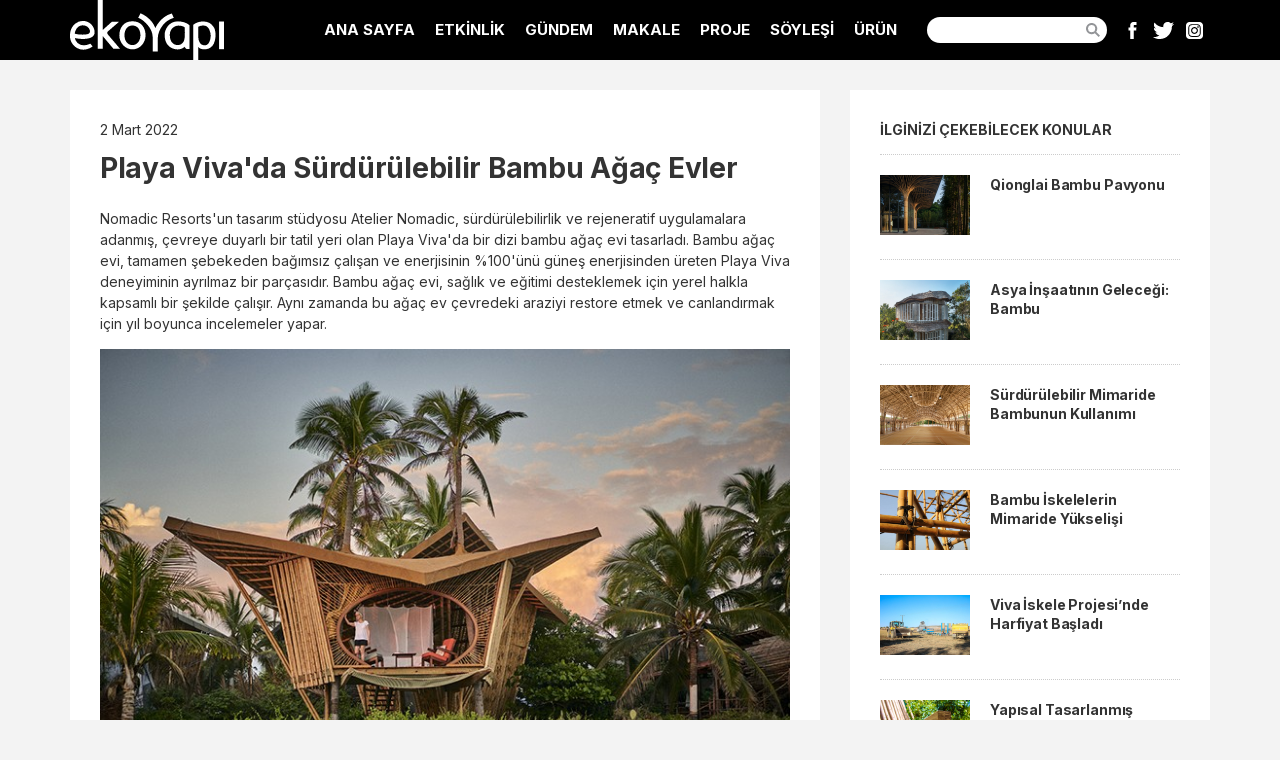

--- FILE ---
content_type: text/html; charset=UTF-8
request_url: https://www.ekoyapidergisi.org/playa-viva-da-surdurulebilir-bambu-agac-evler
body_size: 6092
content:
<!doctype html>
<html lang="tr">
<head>
<!-- Google tag (gtag.js) -->
<script async src="https://www.googletagmanager.com/gtag/js?id=G-6T5B1QRBK7"></script>
<script>
  window.dataLayer = window.dataLayer || [];
  function gtag(){dataLayer.push(arguments);}
  gtag('js', new Date());

  gtag('config', 'G-6T5B1QRBK7');
</script>

<script>
  (function(i,s,o,g,r,a,m){i['GoogleAnalyticsObject']=r;i[r]=i[r]||function(){
  (i[r].q=i[r].q||[]).push(arguments)},i[r].l=1*new Date();a=s.createElement(o),
  m=s.getElementsByTagName(o)[0];a.async=1;a.src=g;m.parentNode.insertBefore(a,m)
  })(window,document,'script','https://www.google-analytics.com/analytics.js','ga');

  ga('create', 'UA-4648683-25', 'auto');
  ga('send', 'pageview');
  
  
  // Analytics'te giden bağlantılara yapılan tıklamaları izleyen işlev.
		
		var trackOutboundLink = function(url) {
		   ga('send', 'event', 'outbound', 'click', url, {
			 'transport': 'beacon',
			 'hitCallback': function(){document.location = url;}
		   });
		}
  

</script>	
<meta charset="utf-8">
<meta http-equiv="X-UA-Compatible" content="IE=edge">
<title>Playa Viva'da Sürdürülebilir Bambu Ağaç Evler</title>
<meta name="author" content="Ekoyapı Dergisi" />
<meta name="description" content="Tasarımcılar, sürdürülebilirlik ve rejeneratif uygulamalara adanmış, çevreye duyarlı bir dizi bambu ağaç evi tasarladı." />
<meta name="Copyright" content="EkoYapı Dergisi" />
<meta name="viewport" content="width=device-width, initial-scale=1">
<link rel="canonical" href="https://www.ekoyapidergisi.org/playa-viva-da-surdurulebilir-bambu-agac-evler" />	
<link rel="apple-touch-icon" sizes="57x57" href="assets/icons/apple-icon-57x57.png">
<link rel="apple-touch-icon" sizes="60x60" href="assets/icons/apple-icon-60x60.png">
<link rel="apple-touch-icon" sizes="72x72" href="assets/icons/apple-icon-72x72.png">
<link rel="apple-touch-icon" sizes="76x76" href="assets/icons/apple-icon-76x76.png">
<link rel="apple-touch-icon" sizes="114x114" href="assets/icons/apple-icon-114x114.png">
<link rel="apple-touch-icon" sizes="120x120" href="assets/icons/apple-icon-120x120.png">
<link rel="apple-touch-icon" sizes="144x144" href="assets/icons/apple-icon-144x144.png">
<link rel="apple-touch-icon" sizes="152x152" href="assets/icons/apple-icon-152x152.png">
<link rel="apple-touch-icon" sizes="180x180" href="assets/icons/apple-icon-180x180.png">
<link rel="icon" type="image/png" sizes="192x192"  href="assets/icons/android-icon-192x192.png">
<link rel="icon" type="image/png" sizes="32x32" href="assets/icons/favicon-32x32.png">
<link rel="icon" type="image/png" sizes="96x96" href="assets/icons/favicon-96x96.png">
<link rel="icon" type="image/png" sizes="16x16" href="assets/icons/favicon-16x16.png">
<link rel="manifest" href="assets/icons/manifest.json">
<meta name="msapplication-TileColor" content="#ffffff">
<meta name="msapplication-TileImage" content="assets/icons/ms-icon-144x144.png">
<meta name="theme-color" content="#ffffff"><link rel="preconnect" href="https://fonts.googleapis.com"> 
<link rel="preconnect" href="https://fonts.gstatic.com" crossorigin>	
<link rel="stylesheet" href="assets/css/reset.css" />
<link rel="stylesheet" href="assets/css/style.css?1714853459" />
<script src="assets/js/libs/prefixfree.min.js"></script>
<meta property="og:title" content="Playa Viva'da Sürdürülebilir Bambu Ağaç Evler" />
<meta property="og:description" content="Tasarımcılar, sürdürülebilirlik ve rejeneratif uygulamalara adanmış, çevreye duyarlı bir dizi bambu ağaç evi tasarladı." />
<meta property="og:url" content="https://www.ekoyapidergisi.org/playa-viva-da-surdurulebilir-bambu-agac-evler" />
<meta property="og:image" content="https://www.ekoyapidergisi.org/images/2022/ateliernomadic-playaviva-kevin-steele-10_1646212841.jpg" />
<script type="text/javascript" src="//platform-api.sharethis.com/js/sharethis.js#property=5ace1e2e90df4700134f8aac&product=inline-share-buttons" async="async"></script>
	
	
<script type="application/ld+json">
{
  "@context": "https://schema.org",
  "@type": "NewsArticle",
  "mainEntityOfPage": {
    "@type": "WebPage",
    "@id": "https://www.ekoyapidergisi.org/playa-viva-da-surdurulebilir-bambu-agac-evler"
  },
  "headline": "Playa Viva&#039;da S&uuml;rd&uuml;r&uuml;lebilir Bambu Ağa&ccedil; Evler",
  "description": "Tasarımcılar, s&uuml;rd&uuml;r&uuml;lebilirlik ve rejeneratif uygulamalara adanmış, &ccedil;evreye duyarlı bir dizi bambu ağa&ccedil; evi tasarladı.",
  "image": "https://www.ekoyapidergisi.org/images/2022/ateliernomadic-playaviva-kevin-steele-10_1646212841.jpg",  
  "author": {
    "@type": "Organization",
    "name": "EkoYapı Dergisi",
    "url": "https://www.ekoyapidergisi.org/"
  },  
  "publisher": {
    "@type": "Organization",
    "name": "EkoYapı Dergisi",
    "logo": {
      "@type": "ImageObject",
      "url": "https://www.ekoyapidergisi.org/assets/img/ekoyapi_logo.svg"
    }
  },
  "datePublished": "2022-03-02",
  "dateModified": "2022-09-07 13:15:02"
}
</script>	
	
</head>

<body>
<header class="haber_detay"><div class="wrapper clearfix">
		<div class="logo"><a href="/">EkoYapı Dergisi - Ekolojik Yapılar ve Yerleşim Dergisi</a></div>
		
	
  <div id="open-menu"></div>
  <nav>
    <div id="close-menu"></div>
    <ul>
      <li><a href="/" title="Ana Sayfa">ANA SAYFA</a></li>
	        <li><a href="/?kat=etkinlik">ETKİNLİK</a></li>
            <li><a href="/?kat=g%C3%BCndem">GÜNDEM</a></li>
            <li><a href="/?kat=makale">MAKALE</a></li>
            <li><a href="/?kat=proje">PROJE</a></li>
            <li><a href="/?kat=s%C3%B6yle%C5%9Fi">SÖYLEŞİ</a></li>
            <li><a href="/?kat=%C3%BCr%C3%BCn">ÜRÜN</a></li>
            <li>
        <form id="searchForm" name="searchForm" method="get" action="/">
          <input type="text" name="ara" id="ara"><label for="ara" style="width: 0; height: 0; position: absolute; overflow: hidden">Ara...</label>
          <button type="submit" id="btn_ara">Ara</button>
        </form>
      </li>
	<li>
		<div class="social_media">
		<ul>
			<li class="facebook"><a href="https://www.facebook.com/ekoyapidergisi/" target="_blank" rel="noreferrer">Facebook</a></li>
			<li class="twitter"><a href="https://twitter.com/ekoyapidergisi" target="_blank" rel="noreferrer">Twitter</a></li>
			<li class="instagram"><a href="https://www.instagram.com/ekoyapi/" target="_blank" rel="noreferrer">Instagram</a></li>
		</ul>
		</div><!-- .social_media -->
	</li>	
    </ul>
  </nav>
</div>
<!-- .wrapper --></header>
<div class="wrapper haber_detay">
  
      <article class="haber clearfix">
    
        
    <time class="yayinlanma_tarihi" pubdate="pubdate" datetime="2022-03-02"> 2 Mart 2022</time>
    
    <h1>Playa Viva'da Sürdürülebilir Bambu Ağaç Evler</h1>
    
    <p>Nomadic Resorts'un tasarım stüdyosu Atelier Nomadic, sürdürülebilirlik ve rejeneratif uygulamalara adanmış, çevreye duyarlı bir tatil yeri olan Playa Viva'da bir dizi bambu ağaç evi tasarladı. Bambu ağaç evi, tamamen şebekeden bağımsız çalışan ve enerjisinin %100'ünü güneş enerjisinden üreten Playa Viva deneyiminin ayrılmaz bir parçasıdır. Bambu ağaç evi, sağlık ve eğitimi desteklemek için yerel halkla kapsamlı bir şekilde çalışır. Aynı zamanda bu ağaç ev çevredeki araziyi restore etmek ve canlandırmak için yıl boyunca incelemeler yapar. </p>
<figure><img loading=lazy class="zoom" src="images/2022/ateliernomadic-playaviva-kevin-steele-10_1646212051.jpg" data-image="cr3dgenlerca" alt="Ağaç Ev Yapımı" title="Ağaç Ev Yapımı"></figure>
<figure><img loading=lazy class="zoom" src="images/2022/ateliernomadic-playaviva-kevin-steele-12_1646212161.jpg" data-image="0495czkqmc8a" alt="Ağaç Ev Modelleri" title="Ağaç Ev Modelleri"></figure>
<p>Bambu ağaç evi sahipleri, Rejeneratif Seyahat organizasyonunun kurucu üyeleridir. Üyeler, aynı zamanda, La Tortuga Viva kaplumbağa koruma alanını kurmuş ve desteklemiştir.</p>
<figure><img loading=lazy class="zoom" src="images/2022/ateliernomadic-playaviva-kevin-steele-03_1646212177.jpg" data-image="xhgfi1u82xgn" alt="Ağaç Ev Fiyatları" title="Ağaç Ev Fiyatları"></figure>
<figure><img loading=lazy class="zoom" src="images/2022/02-mobula-ray-treehouse-plans_1646212194.jpg" data-image="5v0epy3w9xvm"></figure>
<p>Tesisin en son uzantısı, mobula ışınlarının mülkün kıyısını geçen düzleştirilmiş, prizmatik gövdelerinden ilham alan 6 bambu ağaç evini içeriyor. Meksika kıyı şeridi boyunca dağılmış ağaç evler, sörf yapanları izleyebilecek şekilde hindistancevizi ağaçlarının üzerine tünemiştir. Her ağaç ev, ön tarafta bir ana yatak odası, arka tarafta ve alt katta banyo, üst katta ise ikinci bir yatak odası/salon içeren bir ek ağaç evden oluşmaktadır.</p>
<figure><img loading=lazy class="zoom" src="images/2022/ateliernomadic-playaviva-avablu-02_1646212216.jpg" data-image="5i4lanwfotke" alt="Ağaç Ev Meksika" title="Ağaç Ev Meksika"></figure>
<figure><img loading=lazy class="zoom" src="images/2022/ateliernomadic-playaviva-avablu-03_1646212238.jpg" data-image="kk5jz49va3u5" alt="Ağaç Ev Otelleri" title="Ağaç Ev Otelleri"></figure>
<p>Ağaç evler, doğal çevreye uyum sağlamak için biyoiklimsel tasarım ilkeleri kullanılarak geliştirildi: çatının geniş saçakları, büyük bir şemsiye gibi hareket ederek, güneşin güçlü ısısı engelleyerek gölgelik görevi görüyor. Bu gölgelik, aynı zamanda ağaç evi şiddetli yağmurlardan koruyor. Yine cephe panjurları doğal çapraz havalandırmaya izin verir.</p>
<figure><img loading=lazy class="zoom" src="images/2022/ateliernomadic-playaviva-kevin-steele-09_1646212260.jpg" data-image="36qfl2tluhym" alt="Ahşap Bina Örnekleri" title="Ahşap Bina Örnekleri"></figure>
<p>Yapılar çoğunlukla dünyanın en hızlı büyüyen yenilenebilir yapı malzemelerinden biri olan yerel bambudan inşa ediliyor. Bu durum, çok yönlü malzemenin kullanılabileceği geniş çeşitliliği sergiliyor. Ana yapı ve çatı yapısı için güçlü Guadua bambu direkleri, cephe panjurlarında kesit şeritler ve tavanı düzleştirilmiş bambu paneller kullanılmıştır. Ek binada duvar ve cephe panellerinde Phyllostachys Aurea bambu direk ve dübeller kullanılmıştır. Döşeme, sürdürülebilir şekilde yetiştirilen yerel Cumaru kerestesinden yapılmıştır.</p>
<figure><img loading=lazy class="zoom" src="images/2022/ateliernomadic-playaviva-kevin-steele-08_1646212278.jpg" data-image="bzx05on0220r" alt="Sürdürülebilir Mimarlık Örnekleri" title="Sürdürülebilir Mimarlık Örnekleri"></figure>
<figure><img loading=lazy class="zoom" src="images/2022/03-mobula-ray-treehouse-sections_1646212294.jpg" data-image="gz14soqsq6us" alt="Sürdürülebilir Yapı Örnekleri" title="Sürdürülebilir Yapı Örnekleri"></figure>
<figure><img loading=lazy class="zoom" src="images/2022/ateliernomadic-playaviva-kevin-steele-01_1646212363.jpg" data-image="f27s27uet6fh" alt="Sürdürülebilir Ahşap Evler" title="Sürdürülebilir Ahşap Evler"></figure>
<p>Bütünsel tasarımın, COVID sonrası gezginlerin doğal çevreye dalmış, heyecan verici, sağlıklı konaklama yerlerinde kalma arzusuyla uyumlu olması amaçlanmıştır. Aylarca süren izolasyon ve kilitlenmelerden sonra, burada konuklar suya girebilir ve doğal ortamla yeniden bağlantı kurabilir. Örneğin dalgaların sesini dinleyebilirsiniz, gün batımının sıcak tonlarında banyo yapabilirsiniz, esintinin palmiye yapraklarında sallandığını hissedebilirsiniz veya deniz tuzunun tadına bakabilirsiniz<a href="https://www.archdaily.com/977403/bamboo-treehouses-at-playa-viva-atelier-nomadic/62166529667ab13711e2d2fd-bamboo-treehouses-at-playa-viva-atelier-nomadic-photo"><br>
</a></p>
<figure><img loading=lazy class="zoom" src="images/2022/ateliernomadic-playaviva-playa-viva-05_1646212392.jpg" data-image="6kv6vous8n5i" alt="Sürdürülebilir Ağaç Evler" title="Sürdürülebilir Ağaç Evler"></figure>	<br>
	<div class="sharethis-inline-share-buttons"></div>
	
    </article>
    <!--<div class="asb_holder"></div>-->
    <aside class="sticky">
        <p class="oneriler_baslik">İLGİNİZİ ÇEKEBİLECEK KONULAR</p>
    <div class="oneriler">
    <ul class="clearfix">
            <li>
        <a href="/qionglai-bambu-pavyonu" title="Qionglai Bambu Pavyonu" rel="bookmark">
        <figure>
                        <img src="images/2022/Qionglai_Bambu_Pavyonu5_1667901859.jpg" alt="Qionglai Bambu Pavyonu" loading=lazy />
          </figure>
          <h2>Qionglai Bambu Pavyonu</h2>
          </a>
        </li>
                <li>
        <a href="/asya-insaatinin-gelecegi-bambu" title="Asya İnşaatının Geleceği: Bambu" rel="bookmark">
        <figure>
                        <img src="images/2022/why-bamboo-is-the-future-of-asian-construction_1_(1)_1661515281.jpg" alt="Asya İnşaatının Geleceği: Bambu" loading=lazy />
          </figure>
          <h2>Asya İnşaatının Geleceği: Bambu</h2>
          </a>
        </li>
                <li>
        <a href="/surdurulebilir-mimaride-bambunun-kullanimi" title="Sürdürülebilir Mimaride Bambunun Kullanımı" rel="bookmark">
        <figure>
                        <img src="images/2025/02/Panyaden_Hall_1740139819.jpg" alt="Sürdürülebilir Mimaride Bambunun Kullanımı" loading=lazy />
          </figure>
          <h2>Sürdürülebilir Mimaride Bambunun Kullanımı</h2>
          </a>
        </li>
                <li>
        <a href="/bambu-iskelelerin-mimaride-yukselisi" title="Bambu İskelelerin Mimaride Yükselişi" rel="bookmark">
        <figure>
                        <img src="images/2025/04/Bambu_Iskele_1745224623.jpg" alt="Bambu İskelelerin Mimaride Yükselişi" loading=lazy />
          </figure>
          <h2>Bambu İskelelerin Mimaride Yükselişi</h2>
          </a>
        </li>
                <li>
        <a href="/viva-iskele-projesi-nde-harfiyat-basladi" title="Viva İskele Projesi’nde Harfiyat Başladı" rel="bookmark">
        <figure>
                        <img src="images/2025/07/Viva_Iskele_1751877218.jpg" alt="Viva İskele Projesi’nde Harfiyat Başladı" loading=lazy />
          </figure>
          <h2>Viva İskele Projesi’nde Harfiyat Başladı</h2>
          </a>
        </li>
                <li>
        <a href="/yapisal-tasarlanmis-bambu-nedir" title="Yapısal Tasarlanmış Bambu Nedir?" rel="bookmark">
        <figure>
                        <img src="images/2023/Yapisal_Tasarlanmis_Bambu_Nedir_1683114995.jpg" alt="Yapısal Tasarlanmış Bambu Nedir?" loading=lazy />
          </figure>
          <h2>Yapısal Tasarlanmış Bambu Nedir?</h2>
          </a>
        </li>
            </ul>  
    </div><!-- .oneriler -->
            </aside>
    
    <!--<div class="hdb_holder"></div>-->
	    
    <section class="yorumlar">
    
        
    <p style="font-size: 18px; font-weight: 600; margin-bottom: 20px">Yorum yaz...</p>
    <div id="yorum_msg_ok">Teşekkür ederiz. Yorumunuz onaylandıktan sonra yayınlanacaktır.</div>
    <div id="yorum_msg_fail">Üzgünüm. Yorumunuz gönderilemedi. Lütfen tekrar deneyin.</div>
    <!-- .yorum_msg -->
    
    <form name="yorumForm" id="yorumForm" class="genelForm" action="yorum-gonder.php" method="post">
      <ul>
      <li>
        <label for="isim">İsim</label>
        <input type="text" name="isim" id="isim" value="" />
      </li>
      <li>
        <label for="email">E-Posta</label>
        <input type="text" name="email" id="email" value="" autocomplete="off" />
        (Yayınlanmayacak)
      </li>
      <li>
        <label for="yorum">Yorum</label>
        <textarea name="yorum" id="yorum"></textarea>
      </li>
      <li>
        <label for="yorumButton">&nbsp;</label>
        <input type="submit" class="button" id="yorumButton" value="Gönder" />
      </li>
      </ul>
      <input type="hidden" name="haberID" value="7347" />
      <input type="hidden" name="insert" value="yorumForm" />
    </form>

    
    </section><!-- .yorumlar -->
    
    <div class="clearfix"></div>
    
	
</div><!-- .wrapper -->	
	
  <footer><div class="copyright"><p>GRAPİDO YAYINCILIK © 2026 | Tüm Hakları Saklıdır.<br>
Ekoyapiderigisi.org'un içeriği, tamamen ya da bölümler halinde dergi yönetiminden ve yazarlardan izin alınmaksızın kullanılamaz.</p>
</div><!-- .copyright -->
<div class="submenu">
<ul class="clearfix">
    <li><a href="./">Ana Sayfa</a></li>
    <li><a href="hakkimizda">Hakkımızda</a></li>
    <li><a href="kunye">Künye</a></li>
    <li><a href="abonelik">Abonelik</a></li>
    <li><a href="reklam">Reklam</a></li>
    <li><a href="iletisim">İletişim</a></li>
</ul>
</div><!-- submenu --></footer>
  

<script src="assets/js/libs/jquery-3.7.1.min.js"></script> 
<script src="assets/js/jquery.cookie.js"></script>
<script src="assets/js/zooming.min.js"></script>	
<script src="assets/js/functions.js?2"></script> 
<script>$(document).ready(initPage);</script>
<script>
/* yorum formu */
$("#yorumForm").submit(function( event ) {
	event.preventDefault();
			  
	var $form = $( this ),
		isim = $('#isim').val(),
		email = $('#email').val(),
		yorum = $('#yorum').val(),
		haberID = $form.find( "input[name='haberID']" ).val(),
		insert = $form.find( "input[name='insert']" ).val(),
		url = $form.attr( "action" );
			  
    if (isim == '') { alert('Lütfen isim girin.'); $("#isim").focus(); return (false); }
  var emailReg = /^([\w-\.]+@([\w-]+\.)+[\w-]{2,4})?$/;
		if (email == '' || !emailReg.test(email) ) { alert('Lütfen e-mail girin veya kontrol edin.'); $("#email").focus(); return (false); }
			  
	var gonder = $.post( url, { isim: isim, email: email, yorum: yorum, haberID: haberID, insert: insert } );
		gonder.done(function( data ) {
			if(data==1){
				$('#yorum').val('');
				$('#yorum_msg_ok').fadeIn().delay(5000).fadeOut('slow');	
			}else{
				$('#yorum_msg_fail').fadeIn().delay(5000).fadeOut('slow');
			}
		});
	
	$.cookie("isim", isim, { expires: 30 });
	$.cookie("email", email, { expires: 30 }); 
		
});
</script>
<script>
    //new Zooming().listen('.zoom');
	const zooming = new Zooming({
		bgColor: '#000'
	}).listen('.zoom');
	
</script>
</body>
</html>


--- FILE ---
content_type: text/css
request_url: https://www.ekoyapidergisi.org/assets/css/style.css?1714853459
body_size: 5607
content:
@import url('https://fonts.googleapis.com/css?family=Inter:100,300,400,500,700&display=swap&subset=latin-ext');
html, body {
	height: 100%;
}
html {
	-webkit-font-smoothing: antialiased;
}
body {
	font-family: "Inter", sans-serif;
	font-size: 14px;
	line-height: 1.4em;
	background: #f3f3f3;
}
/*body {font: 13px 'News Cycle', sans-serif; line-height:1.4em;	background:#f3f3f3;}*/
/*body {font: 13px 'Noto Serif', sans-serif; line-height:1.4em;	background:#f3f3f3;}*/
/*body {font: 13px 'Karma', serif; line-height:1.4em; background:#f3f3f3;}*/

/* We like off-black for text. */
body, select, input, textarea {
	color: #333;
}
a {
	color: #03f;
}
a:hover {
	color: #69f;
}

/* Custom text-selection colors (remove any text shadows: http://twitter.com/miketaylr/status/12228805301) */
::-moz-selection {
background: #fcd700;
color: #fff;
text-shadow: none;
}
::selection {
	background: #fcd700;
	color: #fff;
	text-shadow: none;
}
/*	j.mp/webkit-tap-highlight-color */
a:link {
	-webkit-tap-highlight-color: #fcd700;
}
ins {
	background-color: #fcd700;
	color: #000;
	text-decoration: none;
}
mark {
	background-color: #fcd700;
	color: #000;
	font-style: italic;
	font-weight: bold;
}

/* Mozilla dosen't style placeholders by default */
input:-moz-placeholder {
color:#a9a9a9;
}
textarea:-moz-placeholder {
color:#a9a9a9;
}
/* Disable iOS styles */
textarea, input[type="text"], input[type="button"], input[type="submit"] {
	-webkit-appearance: none;
	border-radius: 0;
}
*:hover, *:active, *:focus {
	outline: none;
}
.wrapper {
	width: 1200px;
	padding: 0 15px;
	margin: 0 auto;
}
.wrapper.haber_detay {
	padding: 0 30px;
}
header {
	margin-bottom: 30px;
	/*background: #a6ce39;*/
	background:#000000;
}
header .wrapper {
	padding: 0 30px;
}
.logo {
	width: 154px;
	height: 60px;
	line-height: 60px;
	background: url(../img/ekoyapi_logo_beyaz.svg) no-repeat top left;
	background-size: 154px 60px;
	text-indent: -9999px;
	float: left;
}
.no-svg .logo {
	background: url(../img/ekoyapi_logo_beyaz.png) no-repeat top left;
	background-size: 154px 60px;
}
.logo a {
	display: block;
}
/* MENU */
nav {
	padding: 10px 0;
	float: right;
}
nav ul {
	margin: 0 auto;
}
nav ul li {
	float: left;
	height: 40px;
	line-height: 40px;
}
nav ul li a {
	color: #ffffff;
	text-decoration: none;
	display: inline-block;
	line-height: 40px;
	padding: 0 10px;
	font-size: 15px;
	font-weight: 600;
}
nav ul li a:hover, nav ul li a.active {
	/*color: #005C05;
	color:#666;*/
	color: #dbff5b;
}
nav ul li #searchForm {
	height: 40px;
	padding: 7px 0 7px 20px;
}
nav ul li #ara {
	float: left;
	width: 180px;
	height: 26px;
	margin: 0;
	padding: 4px 26px 4px 10px;
	border: 0;
	font-size: 14px;
	border-radius: 13px;
}
nav ul li #btn_ara {
	float: left;
	width: 20px;
	height: 26px;
	margin: 0;
	padding: 0;
	border: 0;
	background: url(../img/ico_search.svg) center no-repeat;
	margin-left: -24px;
	text-indent: -9999px;
}
#open-menu {
	position: absolute;
	z-index: 997;
	top: 10px;
	left: 10px;
	width: 40px;
	height: 40px;
	background: url(../img/ico_menu_open.svg) center no-repeat;
	background-size: 20px 20px;
	display: none;
	cursor: pointer;
}
#close-menu {
	position: absolute;
	z-index: 999;
	top: 25px;
	left: 25px;
	width: 40px;
	height: 40px;
	background: url(../img/ico_menu_close.svg) center no-repeat;
	background-size: 30px 30px;
	display: none;
	cursor: pointer;
}
/* MENU SON */

.social_media {
	font-size: 0;
	margin: 0 0 0 10px;
}

.social_media ul li {
	display: inline-block;
	width: 25px;
	line-height: 25px;
	background: url(../img/ico_social_media.svg) no-repeat;
	background-size:125px 25px;
	margin: 0 3px;
}

.social_media ul li a {
	display: block;
	text-indent:-9999px;
}
.social_media ul li.youtube {
	background-position:0;
}
.social_media ul li.facebook {
	background-position:-25px;
}
.social_media ul li.twitter {
	background-position:-50px;
}
.social_media ul li.linkedin {
	background-position:-75px;
}
.social_media ul li.instagram {
	background-position:-100px;
}

.filter {
	margin-bottom: 30px;
	padding: 0 15px;
}
.filter h2 {
	font-size: 22px;
	font-weight: 300;
}
.mansetler {
	margin: 0 15px 15px 15px;
}
.manset {
	width: 750px;
	height: 360px;
	margin-right: 30px;
	background: #cccccc;
	float: left;
	position: relative;
}

.manset img {
	display:block;
}
.manset h2 {
	max-width: calc(100% - 40px);
	color: #ffffff;
	position: absolute;
	margin: 20px 0 0 20px;
	font-size: 18px;
	line-height: 24px;
	font-weight: 600;
	background: rgba(0,0,0,0.70);
	padding: 3px 5px;
}
.swiper-container {
	height: 360px;
}
.swiper-slide img {
	width: 100%;
	height: 100%;
}
.swiper-button-next, .swiper-button-prev {
	display: none;
}
.swiper-container:hover .swiper-button-next, .swiper-container:hover .swiper-button-prev {
	display: block;
}
/* Banner */
.b1_holder {
	/*width: 728px;
	height: 90px;
	background: #cccccc;*/
	text-align:center;
	margin-bottom:30px;
}
.b2_holder {
	width: 360px;
	height: 100px;
	margin-bottom: 30px;
	background: #333333;
	float: left;
}
.b3_holder {
	width: 360px;
	height: 100px;
	margin-bottom: 30px;
	background: #666666;
	float: left;
}
.b4_holder {
	width: 360px;
	height: 100px;
	background: #999999;
	float: left;
}
.b5_holder {
	/*width: 728px;
	height: 90px;
	background: #cccccc;*/
	text-align:center;
	margin-bottom: 30px;
}
.asb_holder {
	width: 360px;
	height: 100px;
	background: #999999;
	margin-bottom: 30px;
	float: right;
	text-align: center;
	display:none;
}
.hdb_holder {
	width: 750px;
	height: 100px;
	text-align: center;
	float: left;
	margin-bottom: 30px;
}
.private_holder {
	width: 360px;
	height: 360px;
	float: left;
}
/* banner son */
.mainpage {
	display: flex;
	flex-direction: row;
	flex-wrap: wrap;
	margin-bottom: 50px;
}

.mainpage img {
    /* Only render when in viewport */
    content-visibility: auto;
  }

.mainpage section.reklam {
	background: #999999;
	float: left;
	width: 360px;
	height: 400px;
	margin: 15px;
}
.mainpage article {
	background: #ffffff;
	width: 360px;
	margin: 15px;
}
.mainpage article figure {
	width: 100%;
	height: 240px;
	/*aspect-ratio: 16 / 9;*/
	position: relative;
	background: #ffffff;
	overflow: hidden;
}
.mainpage article figure:after {
	content: " ";
	display: block;
	position: absolute;
	border-bottom: 0;
	left: 0;
	bottom: 0px;
	width: 100%;
	height: 60px;
	background-image: -webkit-linear-gradient(top, rgba(255, 255, 255, 0) 0%, #000000 100%);
	background-image: -o-linear-gradient(top, rgba(255, 255, 255, 0) 0%, #000000 100%);
	background-image: linear-gradient(to bottom, rgba(255, 255, 255, 0) 0%, rgba(0, 0, 0, 0.1) 100%);
	background-repeat: repeat-x;
}
.mainpage article figure img {
	width: 100%;
	height: 100%;
	object-fit: cover;
	/*
	min-width:100%;
	min-height:100%;
	position: absolute;
	top: 0;  
    bottom: 0;  
    left: 0;  
    right: 0;
	margin: auto;
	*/
}
.mainpage article figure img {
	-webkit-transition: all 1s ease; /* Safari and Chrome */
	-moz-transition: all 1s ease; /* Firefox */
	-o-transition: all 1s ease; /* IE 9 */
	-ms-transition: all 1s ease; /* Opera */
	transition: all 1s ease;
}
.mainpage article:hover figure img {
	-webkit-transform: scale(1.25); /* Safari and Chrome */
	-moz-transform: scale(1.25); /* Firefox */
	-ms-transform: scale(1.25); /* IE 9 */
	-o-transform: scale(1.25); /* Opera */
	transform: scale(1.25);
}
.mainpage article a {
	color: #333333;
	display: block;
	text-decoration: none;
}
.mainpage article a::after {
	content: "";
	position: absolute;
	top: 0;
	left: 0;
	width: 100%;
	height: 100%;
}
.mainpage article .spot {
	padding: 20px;
}
.mainpage article h2 {
	/*color:#7da405;*/
	font-size: 18px;
	line-height: 1.4em;
	font-weight: 600;
	margin-bottom: 18px;
}
.mainpage article a h2 {
	color: #333333;
	text-decoration: none;
}
.mainpage article p {
	line-height: 20px;
	color: #666666;
}
.mainpage article a p {
	color: #666666;
	text-decoration: none;
}
.mainpage aside {
	font-size: 12px;
	font-weight: 300;
	color: #999999;
	padding: 10px 20px 0 20px;
}
.mainpage aside time {
	margin-right: 10px;
}
.mainpage aside span {
	margin-right: 5px;
}
.mainpage aside span i {
	margin-right: 3px;
}
.mainpage article .yayinlanma_tarihi {
	position: absolute;
	z-index: 100;
	color: #ffffff;
	top: 216px;
	left: 20px;
	text-shadow: 0 0 2px rgba(0, 0, 0, 0.75);
	-webkit-transform: translateZ(0); /* Safari and Chrome */
	-moz-transform: translateZ(0); /* Firefox */
	-ms-transform: translateZ(0); /* IE 9 */
	-o-transform: translateZ(0); /* Opera */
	transform: translateZ(0);/*
	background: rgba(0,0,0,0.70);
	padding: 3px 5px;
	*/
}
.shadow {
	position: relative;
}
.shadow:before, .shadow:after {
	z-index: -1;
	position: absolute;
	content: "";
	bottom: 15px;
	left: 10px;
	width: 50%;
	top: 80%;
	max-width: 300px;
	background: #777;
	box-shadow: 0 15px 10px #777;
	transform: rotate(-3deg);
}
.shadow:after {
	transform: rotate(3deg);
	right: 10px;
	left: auto;
}
.clear {
	clear: both !important;
}
.sonuc_yok {
	color: red;
	text-align: center;
	margin-left: 20px;
	margin-bottom: 100px;
}
.haber {
	width: 750px;
	float: left;
	background: #ffffff;
	padding: 30px;
	margin-bottom: 30px;
}
h1 {
	font-size: 28px;
	line-height: 1.4em;
	font-weight: 600;
	margin-bottom: 20px;
	letter-spacing: -0.01em;
}
h1.logo {
	margin-bottom: 0;
}

h2 {
	font-size: 20px;
	line-height: 1.4em;
	font-weight: 600;
	margin-bottom: 15px;
	letter-spacing: -0.01em;
}

.haber p {
	margin-bottom: 15px;
	line-height: 1.5em;
	color: #333333;
	overflow-wrap: break-word;
	word-wrap: break-word;
	word-break: break-word;
}
.haber strong {
	font-weight: 700;
}
.haber .yayinlanma_tarihi {
	display: inline-block;
	margin-bottom: 10px;
}
.haber table {
	border-color: #cccccc;
	border-width: 0 0 1px 1px;
	border-style: solid;
	margin-bottom: 10px;
}
.haber table thead td {
	font-weight: bold;
}
.haber table td {
	border-color: #ccc;
	border-width: 1px 1px 0 0;
	border-style: solid;
	margin: 0;
	padding: 4px;
	vertical-align: top;
}
.haber figure {
	margin-bottom: 15px;
	text-align:center;
}

aside {
	width: 360px;
	float: right;
	background: #ffffff;
	padding: 30px;
	/*margin-bottom: 204px;*/
}
.oneriler_baslik {
	font-weight: 700;
	margin-bottom: 15px;
}
.oneriler {
	margin-bottom: 30px;
}
.oneriler ul li {
	margin-bottom: 20px;
	padding-top: 20px;
	border-top: 1px dotted #cccccc;
}
.oneriler ul li:last-child {
	margin-bottom: 0;
}
.oneriler ul li:after {
	content: " ";
	display: block;
	clear: both;
} /* clearfix */
.oneriler ul li figure {
	float: left;
	margin-right: 20px;
	width: 90px;
	height: 60px;
	position: relative;
	background: #ffffff;
	overflow: hidden;
}
.oneriler ul li figure:after {
	content: " ";
	display: block;
	position: absolute;
	border-bottom: 0;
	left: 0;
	bottom: 0px;
	width: 100%;
	height: 20px;
	background-image: -webkit-linear-gradient(top, rgba(255, 255, 255, 0) 0%, #000000 100%);
	background-image: -o-linear-gradient(top, rgba(255, 255, 255, 0) 0%, #000000 100%);
	background-image: linear-gradient(to bottom, rgba(255, 255, 255, 0) 0%, rgba(0, 0, 0, 0.1) 100%);
	background-repeat: repeat-x;
}
.oneriler ul li figure img {
	min-width: 100%;
	min-height: 100%;
	position: absolute;
	top: 0;
	bottom: 0;
	left: 0;
	right: 0;
	margin: auto;
}
.oneriler ul li figure img {
	-webkit-transition: all 1s ease; /* Safari and Chrome */
	-moz-transition: all 1s ease; /* Firefox */
	-o-transition: all 1s ease; /* IE 9 */
	-ms-transition: all 1s ease; /* Opera */
	transition: all 1s ease;
}
.oneriler ul li:hover figure img {
	-webkit-transform: scale(1.25); /* Safari and Chrome */
	-moz-transform: scale(1.25); /* Firefox */
	-ms-transform: scale(1.25); /* IE 9 */
	-o-transform: scale(1.25); /* Opera */
	transform: scale(1.25);
}
.oneriler ul li a {
	display: inline-block;
	text-decoration: none;
}
.oneriler ul li a h2 {
	font-size: 14px;
	width: 190px;
	float: left;
	font-weight: 600;
	color: #333333;
}
.yorumlar {
	width: 750px;
	min-height: 100px;
	float: left;
	background: #ffffff;
	/*margin-bottom: 30px;*/
	padding: 30px;
}
.yorumlar h3 {
	font-size: 18px;
	font-weight: 600;
	margin-bottom: 20px;
}
.yorumlar h4 {
	font-size: 18px;
	font-weight: 600;
	margin-bottom: 20px;
}
.yorumlar .yorum {
	padding: 20px;
	background: #f6f6f6;
	border-radius: 3px;
	margin-bottom: 20px;
}
.yorumlar .separator {
	margin-bottom: 40px;
}
.yorumlar .yorum p:first-child {
	margin-bottom: 15px;
}
.yorum_tarihi {
	font-size: 12px;
	line-height: 14px;
	float: right;
}
#yorum_msg_ok {
	display: none;
	margin-bottom: 20px;
	padding: 8px 10px;
	background: #FDF36D;
	border-radius: 3px;
}
#yorum_msg_fail {
	display: none;
	margin-bottom: 20px;
	padding: 8px 10px;
	background: #FFBCBC;
	border-radius: 3px;
}

/* Pagination */
.pagination {
	margin: 30px auto 60px auto;
	text-align: center;
	padding: 0 20px;
}
.pagination a {
	display: inline-block;
	line-height: 28px;
	padding: 0 10px;
	text-decoration: none;
	color: #494d59;
	text-align: center;
	text-shadow: 0 1px rgba(255, 255, 255, 0.5);
	background: #fcfcfc;
	border: 1px solid;
	border-color: #d8d8d8 #d1d1d1 #c3c3c3;
	border-radius: 3px;
	cursor: pointer;
	background-image: -webkit-linear-gradient(top, #fefefe, #eeeeee);
	background-image: -moz-linear-gradient(top, #fefefe, #eeeeee);
	background-image: -o-linear-gradient(top, #fefefe, #eeeeee);
	background-image: linear-gradient(to bottom, #fefefe, #eeeeee);
	-webkit-box-shadow: inset 0 -1px rgba(0, 0, 0, 0.03), 0 1px rgba(0, 0, 0, 0.04);
	box-shadow: inset 0 -1px rgba(0, 0, 0, 0.03), 0 1px rgba(0, 0, 0, 0.04);
	margin: 3px;
}
.pagination a:active {
	background: #eee;
	border-color: #c3c3c3 #d1d1d1 #d8d8d8;
	background-image: -webkit-linear-gradient(top, #eeeeee, #fcfcfc);
	background-image: -moz-linear-gradient(top, #eeeeee, #fcfcfc);
	background-image: -o-linear-gradient(top, #eeeeee, #fcfcfc);
	background-image: linear-gradient(to bottom, #eeeeee, #fcfcfc);
	-webkit-box-shadow: inset 0 1px rgba(0, 0, 0, 0.03);
	box-shadow: inset 0 1px rgba(0, 0, 0, 0.03);
}
.pagination a:focus {
	outline: 0;
}
.pagination span.current {
	padding: 0 10px;
	font-weight: bold;
}
.pagination span.invisible {
	padding: 0 10px;
}
.pagination span.disabled {
	display: none;
}
/* Pagination Son */

/* GENEL FORM */
.genelForm ul li {
	margin-bottom: 8px;
}
.genelForm label {
	width: 100px;
	height: 30px;
	float: left;
	line-height: 30px;
	color: #333;
}
.genelForm input[type="text"], .genelForm input[type="password"] {
	width: 200px;
	height: 30px;
	padding: 0 5px;
	border: 1px solid;
	border-color: #d8d8d8 #d1d1d1 #c3c3c3;
	border-radius: 3px;
}
.genelForm input[type="checkbox"] {
	border: 0;
	width: 25px;
	height: 25px;
	float: left;
}
.genelForm textarea {
	width: 490px;
	height: 100px;
	padding: 5px;
	border: 1px solid;
	border-color: #d8d8d8 #d1d1d1 #c3c3c3;
	border-radius: 3px;
	resize: vertical;
}
.genelForm .button {
	display: inline-block;
	line-height: 28px;
	padding: 0 10px;
	text-decoration: none;
	color: #494d59;
	text-align: center;
	text-shadow: 0 1px rgba(255, 255, 255, 0.5);
	background: #fcfcfc;
	border: 1px solid;
	border-color: #d8d8d8 #d1d1d1 #c3c3c3;
	border-radius: 3px;
	cursor: pointer;
	background-image: -webkit-linear-gradient(top, #fefefe, #eeeeee);
	background-image: -moz-linear-gradient(top, #fefefe, #eeeeee);
	background-image: -o-linear-gradient(top, #fefefe, #eeeeee);
	background-image: linear-gradient(to bottom, #fefefe, #eeeeee);
	-webkit-box-shadow: inset 0 -1px rgba(0, 0, 0, 0.03), 0 1px rgba(0, 0, 0, 0.04);
	box-shadow: inset 0 -1px rgba(0, 0, 0, 0.03), 0 1px rgba(0, 0, 0, 0.04);
	margin: 3px;
}
.genelForm .button:active {
	background: #eee;
	border-color: #c3c3c3 #d1d1d1 #d8d8d8;
	background-image: -webkit-linear-gradient(top, #eeeeee, #fcfcfc);
	background-image: -moz-linear-gradient(top, #eeeeee, #fcfcfc);
	background-image: -o-linear-gradient(top, #eeeeee, #fcfcfc);
	background-image: linear-gradient(to bottom, #eeeeee, #fcfcfc);
	-webkit-box-shadow: inset 0 1px rgba(0, 0, 0, 0.03);
	box-shadow: inset 0 1px rgba(0, 0, 0, 0.03);
}
/* GENEL FORM SON */

/* AUDIO */
.mainpage article .sesli_haber {
	width: 30px;
	height: 30px;
	position: absolute;
	z-index: 99;
	background: url(../img/ico_speech.png) no-repeat center;
	background-size: 30px 30px;
	top: 10px;
	right: 10px;
	-webkit-transform: translateZ(0); /* Safari and Chrome */
	-moz-transform: translateZ(0); /* Firefox */
	-ms-transform: translateZ(0); /* IE 9 */
	-o-transform: translateZ(0); /* Opera */
	transform: translateZ(0);
}
#audioplayer {
	width: 100px;
	height: 40px;
	border: 1px solid #ccc;
	border-radius: 3px;
	float: right;
	margin: 0 0 20px 30px;
}
#sound {
	width: 0;
	height: 0;
}
#playButton {
	width: 40px;
	height: 38px;
	margin: 0;
	padding: 0;
	border: none;
	background-color: #ffffff;
	background-image: url('[data-uri]');
	background-size: 38px 76px;
	background-repeat: no-repeat;
	background-position: center;
	float: left;
	outline: none;
	cursor: pointer;
	border-radius: 3px;
}
#playButton.play {
	background-position:top center;
}
#playButton.pause {
	background-position:bottom center;
}

#timeline {
	width: calc(100% - 55px);
	height: 10px;
	margin-top: 14px;
	float: left;
	border-radius: 15px;
	background: rgba(0,0,0,.3);
}
#playhead {
	width: 10px;
	height: 10px;
	border-radius: 50%;
	margin-top: 0px;
	background: rgba(0,0,0,0.6);
}
/* AUDIO SON */

.sponsorlu {
	position: absolute;
	top:0;
	right: 0;
	padding: 4px 6px;
	background: rgba(0,0,0,0.5);
	font-size: 0.8em;
	line-height: 1em;
	color: white;
	border: 0px solid red;
	z-index: 101;
}

.sticky {
    position: -webkit-sticky;
    position: sticky;
    top: 0px;
}
.sticky:before,
.sticky:after {
    content: '';
    display: table;
}

footer {
	margin: 30px 5px;
	padding-top:20px;
	border-top:1px dotted #ccc;
}
.publisher {
	text-align:center;
	margin-bottom:10px;
}
.publisher img {
	height: 20px;
}
.copyright {
	font-size:12px;
	text-align:center;
}
.submenu {
	padding: 20px 0;
	text-align:center;
}
.submenu ul {
	border-top:1px dotted #ccc;
	padding-top:20px;
}
.submenu ul li {
	display:inline-block;
	margin: 0 5px;
}
.submenu ul li a {
	display: block;
	padding: 0 10px;
	margin: 10px 0;
	line-height: 2em;
	color: #000;
	text-decoration: none;
}
.submenu ul li a:hover {
	text-decoration:underline;
}

.haber table.yazarlar {
	border:0;
}
.haber table.yazarlar td {
	border:0;
}
.haber table.yazarlar td {
	border-top: 1px dotted #cccccc;
	padding: 15px 15px 0 0;
}
.haber table.noborder, .haber table.noborder td {
	border:0;
}

figcaption {
	font-style: italic;
	font-size: 0.9em;
}

.sektor_haberleri {
	display: block;
	margin: 30px 0 15px 0;
	padding: 0 15px;
}
.sektor_haberleri img,
.sektor_haberleri a {
	display: block;
}
.sektor_haberleri ul {
	display: flex;
	justify-content: space-between;
	align-items: center;
}
.sektor_haberleri ul li:first-child {
	max-width: 750px;
}
.sektor_haberleri ul li:last-child {
	max-width: 360px;
}

.video_wrapper {
	display: block;
	margin-bottom: 30px;
	text-align: center;
	position: relative;
	padding-bottom: 56.25%; /* 16:9 */
	padding-top: 47.5px;
	height: 0;
	margin-top: 0px;
}
.video_wrapper iframe {
	position: absolute;
	top: 0;
	left: 0;
	width: 100%;
	height: 100%;
}



/* Media queries
-------------------------------------------------------------------------------*/
@media screen and (max-width: 1024px) {
.wrapper.haber_detay {
	width: 100%;
	padding: 0;
	margin: 0;
}
header {
	margin-bottom: 30px;
}
.logo {
	float: none;
	margin: 0 auto;
}
header.haber_detay {
	margin-bottom: 0;
}
/* MENU */
nav {
	padding: 90px 0 0 20px;
	float: none;
	position: fixed;
	width: 240px;
	height: 100%;
	min-height: 100%;
	background: #333333;
	background: rgba(0,0,0,0.90);
	z-index: 998;
	top: 0;
	left: 0;
	display: none;
	overflow-y: scroll;
	overflow-x: hidden;
	-webkit-overflow-scrolling: touch;
	font-size: 18px;
}
nav ul {
	margin: 0 auto;
}
nav ul li {
	float: none;
	height: 40px;
	line-height: 40px;
}
nav ul li a {
	color: #ffffff;
	text-decoration: none;
	display: inline-block;
	line-height: 40px;
	padding: 0 10px;
	font-size: 16px;
}
nav ul li a:hover, nav ul li a.active {
	color: #005C05;
}
	
nav ul li #searchForm {
	height: 46px;
	padding: 10px 0 10px 10px;
}
/*	
nav ul li #ara {
	float: left;
	width: 180px;
	height: 20px;
	margin: 0;
	padding: 2px 24px 2px 4px;
	border: 0;
}
nav ul li #btn_ara {
	float: left;
	width: 20px;
	height: 20px;
	margin: 0;
	padding: 0;
	border: 0;
	background: url(../img/ico_search.svg) center no-repeat;
	margin-left: -20px;
}
*/	
#open-menu, #close-menu {
	display: block;
}
/* MENU SON */
.haber {
	width: 100%;
	float: none;
	margin-bottom: 30px;
	padding: 30px;
}

.sticky {
    position: inherit;
	top: inherit;
}

aside {
	width: 100%;
	float: none;
	padding: 0;
}
.oneriler_baslik {
	padding: 30px 30px 0 30px;
	margin-bottom: 0;
}
.oneriler {
	padding: 15px;
}
.oneriler ul li {
	width: calc(50% - 30px);
	margin: 10px 15px;
	float: left;
}
.oneriler ul li a h2 {
	width: calc(100% - 110px);
}
.yorumlar {
	width: 100%;
	float: none;
}
/* GENEL FORM */
.genelForm ul li:last-child {
	text-align: center;
}
.genelForm label {
	width: 100%;
	display: block;
	float: none;
}
.genelForm label[for="button"] {
	display: none;
}
.genelForm input[type="text"], .genelForm input[type="password"] {
	width: 100%;
	margin-bottom: 5px;
}
.genelForm textarea {
	width: 100%;
}
/* GENEL FORM SON */
.asb_holder {
	width: 100%;
	float: none;
}
.hdb_holder {
	width: 100%;
	float: none;
}
.private_holder {
	width: 100%;
	height: auto;
	float: none;
}
.private_holder img {
	width: 100%;
	height:auto;
	min-width:100%;
}

}


/* bulten form */
#bulten_form_wrapper {
	height: 80px;
	background: #b8b9bc url('../img/ebulten.png') no-repeat left center;
	background-size: 25px 80px;
	display: flex;
	align-items: center;
	justify-content: center;
	padding: 0 20px 0 35px;
}
#bulten {
	display: flex;
	flex-grow: 1;
}	
#email_bulten {
    flex-grow: 1;
    flex-shrink: 1;
    flex-basis: 100%;
    background: #FFFFFF;
    border: 0;
    box-sizing: border-box;
    height: 40px;
    padding: 5px 10px;
    margin-right: 10px;
}
#submit {
    border: 0;
    background: #a11920;
    color: white;
    font-size: 16px;
    font-weight: 600;
    height: 40px;
    display: inline-flex;
    justify-content: center;
    align-items: center;
    text-align: center;
    white-space: nowrap;
    text-decoration: none;
    min-width: 100px;
    padding: 0;
    margin: 0;
    cursor: pointer;
    transition: all 0.3s ease;
}
#submit:hover {
    background: #910910;
    color: #ffffff;
    text-decoration: none;
}

#bulten_msg_success{
	display: none;
	color: #a11920;
	padding: 10px;
	font-weight: bold;
}
/* bulten form son */

@media screen and (min-width: 680px) and (max-width: 1024px) {
.wrapper {
	width: 100%;
}
.mainpage article {
	width: calc(50% - 30px);
	padding: 0;
	margin: 15px;
}
.mansetler {
	width: calc(100% - 30px);
	margin-bottom: 15px;
}
.manset {
	width: 100%;
	height: auto;
	float: none;
	margin-right: 0;
	margin-bottom: 30px;
	padding: 0;
}
.swiper-container {
	height: auto;
}
.b2_holder, .b3_holder, .b4_holder {
	width: calc(33.33% - 20px);
	margin:0 30px 0 0;
}
.b4_holder {
	margin:0;
}
.mainpage section.reklam {
	width: calc(50% - 30px);
}
.video_wrapper {
	padding-top: 0;
}	
	
}

@media screen and (max-width: 680px) {
.wrapper {
	width: 100%;
	padding: 0 15px;
}
header {
	margin-bottom: 15px;
}

.b1_holder {
    width: 100%;
    float: none;
    padding: 0 15px;
	margin-bottom: 15px;
}	
.b2_holder, .b3_holder, .b4_holder {
	width: 100%;
	margin-bottom: 15px;
	float: none;
}
/* gecici */
.b2_holder, .b3_holder {
	display:none;
}
/* gecici son */
.mansetler {
	margin: 0 0 30px 0;
}
.manset {
	width: 100%;
	height: auto;
	float: none;
	margin-right: 0;
	margin-bottom: 30px;
	padding: 0;
}
.swiper-container {
	height: auto;
}
.mainpage article {
	float: none;
	width: 100%;
	margin: 0 0 30px 0;
}
.mainpage section.reklam {
	float: none;
	width: 100%;
	margin: 0 0 30px 0;
}
.oneriler ul li {
	width: calc(100% - 30px);
	float: none;
}
#audioplayer {
	width: 100%;
	float: none;
	margin: 0 0 20px 0;
}
.submenu ul li {
	display: block;
}
	
.sektor_haberleri {
	padding: 0;
}
.sektor_haberleri ul {
	flex-direction: column;
}
.sektor_haberleri ul li:first-child {
	margin-bottom: 15px;
	max-width: none;
}	
.sektor_haberleri ul li:last-child {
	max-width: none;
}
.video_wrapper {
	padding-top: 0;
}	
	
}

@media only screen and (min-device-width:768px) and (max-device-width:1024px) and (orientation:portrait) {

}

@media all and (-webkit-min-device-pixel-ratio: 2), all and (min--moz-device-pixel-ratio: 2), all and (-o-min-device-pixel-ratio: 2/1), all and (min-device-pixel-ratio: 2), all and (min-resolution: 192dpi), all and (min-resolution: 2dppx) {
.no-svg .logo {
	background: url(../img/ekoyapi_logo_beyaz@2x.png) no-repeat top left;
	background-size: 154px 60px;
}
}

/* Print styles
-------------------------------------------------------------------------------*/
@media print {
}
